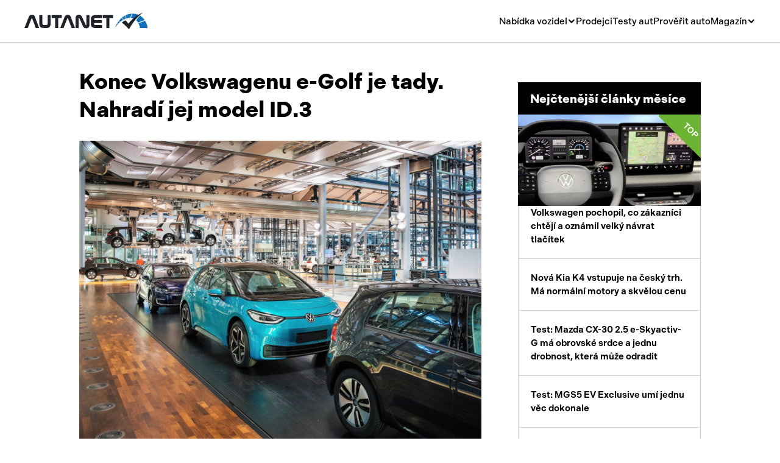

--- FILE ---
content_type: text/html; charset=UTF-8
request_url: https://www.autanet.cz/autonews-konec-volkswagenu-e-golf-je-tady-nahradi-jej-model-id-3-4246
body_size: 10842
content:
<!DOCTYPE html>
<html>
<head>
    <!-- Google Tag Manager -->
	<script>(function(w,d,s,l,i){ w[l]=w[l]||[];w[l].push({ 'gtm.start':
	new Date().getTime(),event:'gtm.js'});var f=d.getElementsByTagName(s)[0],
	j=d.createElement(s),dl=l!='dataLayer'?'&l='+l:'';j.async=true;j.src=
	'https://www.googletagmanager.com/gtm.js?id='+i+dl;f.parentNode.insertBefore(j,f);
	})(window,document,'script','dataLayer','GTM-NJJFCJ');</script>
	<!-- End Google Tag Manager -->

    <!-- Meta Pixel Code -->
	<script>
	!function(f,b,e,v,n,t,s)
	{ if(f.fbq)return;n=f.fbq=function(){ n.callMethod?
	n.callMethod.apply(n,arguments):n.queue.push(arguments)};
	if(!f._fbq)f._fbq=n;n.push=n;n.loaded=!0;n.version='2.0';
	n.queue=[];t=b.createElement(e);t.async=!0;
	t.src=v;s=b.getElementsByTagName(e)[0];
	s.parentNode.insertBefore(t,s)}(window, document,'script',
	'https://connect.facebook.net/en_US/fbevents.js');
	fbq('init', '1233084501283271');
	fbq('track', 'PageView');
	</script>
	<noscript><img height="1" width="1" style="display:none"
	src="https://www.facebook.com/tr?id=1233084501283271&ev=PageView&noscript=1"
	/></noscript>
	<!-- End Meta Pixel Code -->

    <meta charset="UTF-8">
    <link rel="stylesheet" href="https://use.typekit.net/qir3knc.css">
    <title>Konec Volkswagenu e-Golf je tady. Nahradí jej model ID.3 | Autanet.cz </title>
            <meta name="description" content="Volkswagen e-Golf je historií. Dne 23. prosince 2020 sjelo poslední vozidlo z montážní linky ve Skleněné manufaktuře v Drážďanech. Elektromobil e-Golf v odstínu šedá Urano byl 50 401. vozidlem, které bylo od března 2017 vyrobeno v Drážďanech. Na začátku nového roku 2021 začne třítýdenní rekonstrukce výrobních provozů Skleněné manufaktury.">
        <link rel="canonical" href="https://www.autanet.cz/autonews-konec-volkswagenu-e-golf-je-tady-nahradi-jej-model-id-3-4246">    
    <link rel="icon" type="image/png" href="/img/favicon/favicon-96x96.png" sizes="96x96" />
	<link rel="icon" type="image/svg+xml" href="/img/favicon/favicon.svg" />
	<link rel="shortcut icon" href="/img/favicon/favicon.ico" />
	<link rel="apple-touch-icon" sizes="180x180" href="/img/favicon/apple-touch-icon.png" />
	<meta name="apple-mobile-web-app-title" content="Autanet.cz" />
	<link rel="manifest" href="/img/favicon/site.webmanifest" />
    <meta name="viewport" content="width=device-width, initial-scale=1, shrink-to-fit=no">
        <script src="https://cdnjs.cloudflare.com/ajax/libs/jquery/3.7.0/jquery.min.js"
            integrity="sha512-3gJwYpMe3QewGELv8k/BX9vcqhryRdzRMxVfq6ngyWXwo03GFEzjsUm8Q7RZcHPHksttq7/GFoxjCVUjkjvPdw=="
            crossorigin="anonymous" referrerpolicy="no-referrer"></script>

    <link href="https://cdn.jsdelivr.net/npm/select2@4.1.0-rc.0/dist/css/select2.min.css" rel="stylesheet">

    <link href="/plugins/OverlayScrollbars-1.x/css/OverlayScrollbars.min.css" rel="stylesheet">
    <link href="/plugins/Gallery-master/css/blueimp-gallery.min.css" rel="stylesheet">

    <link href="/plugins/slick/slick.css" rel="stylesheet">

    <link href="/fonts/style.css" rel="stylesheet">

            <link rel="stylesheet" href="/build/app.6f4a6e4a.css">
                <script src="/build/runtime.544b3ba4.js" defer></script><script src="/build/803.e72fe8ef.js" defer></script><script src="/build/213.b00a8340.js" defer></script><script src="/build/app.6a87849e.js" defer></script>
    
    <script language="JavaScript" type="text/javascript">
        document.write('<img src=https://toplist.cz/dot.asp?id=61738&amp;http=' + escape(document.referrer) + '&amp;wi=' + escape(window.screen.width) + '&amp;he=' + escape(window.screen.height) + '&amp;t=' + escape(document.title) + ' width="1" height="1" border=0 alt=" " />');
    </script>
    <noscript><img src=https://toplist.cz/dot.asp?id=61738 border="0" alt=" " width="1" height="1"/></noscript>

    <!-- (C)2000-2015 Gemius SA - gemiusAudience / autanet.cz / Homepage -->
    <script type="text/javascript">
        var pp_gemius_identifier = 'ogg70HNn3AMZzJdBUqRQipcPzStg1JrY61PGru.QL2P.47';
        var pp_gemius_use_cmp = true;

        function gemius_pending(i) {
            window[i] = window[i] || function () {
                var x = window[i + '_pdata'] = window[i + '_pdata'] || [];
                x[x.length] = arguments;
            };
        };
        gemius_pending('gemius_hit');
        gemius_pending('gemius_event');
        gemius_pending('pp_gemius_hit');
        gemius_pending('pp_gemius_event');
        (function (d, t) {
            try {
                var gt = d.createElement(t), s = d.getElementsByTagName(t)[0],
                    l = 'http' + ((location.protocol == 'https:') ? 's' : '');
                gt.setAttribute('async', 'async');
                gt.setAttribute('defer', 'defer');
                gt.src = l + '://spir.hit.gemius.pl/xgemius.js';
                s.parentNode.insertBefore(gt, s);
            } catch (e) {
            }
        })(document, 'script');

    </script>
                <meta name="robots" content="all">
    </head>


<body class="">
<!-- Google Tag Manager (noscript) -->
<noscript><iframe src="https://www.googletagmanager.com/ns.html?id=GTM-NJJFCJ"
height="0" width="0" style="display:none;visibility:hidden"></iframe></noscript>
<!-- End Google Tag Manager (noscript) -->
</body>
<header class="header">
    <div class="header__overlay js-header__overlay"></div>
    <div class="header__container">
        <a class="header__logo" href="/">
            <img src="/img/header__logo.svg" alt="" loading="lazy">
        </a>
        <div class="header__collapse js-header__collapse">
            <nav class="header__nav">
                <div class="header__nav-dropdown">
                    <div class="header__nav-dropdown-toggler js-header__nav-dropdown-toggler">Nabídka vozidel</div>
                    <div class="header__nav-dropdown-collapse">
                        <div class="header__nav-submenu">
                            <a class="header__nav-submenu-item" href="/osobni-vozidla">Osobní</a>
                            <a class="header__nav-submenu-item" href="/uzitkova-vozidla">Užitková</a>
                            <a class="header__nav-submenu-item" href="/nakladni-vozidla">Nákladní</a>
                            <a class="header__nav-submenu-item" href="/obytna-vozidla">Obytná</a>
                            <a class="header__nav-submenu-item" href="/motorky-skutry">Motorky</a>
                            <a class="header__nav-submenu-item" href="/privesy-a-navesy">Přívěsy a návěsy</a>
                            <a class="header__nav-submenu-item" href="/autobusy">Autobusy</a>
                            <a class="header__nav-submenu-item" href="/pracovni-stroje">Pracovní stroje</a>
                            <a class="header__nav-submenu-item" href="/nahradni-dily">Náhradní díly</a>
                            <a class="header__nav-submenu-item" href="/prislusenstvi">Příslušenství</a>
                        </div>
                    </div>
                </div>
                <a href="/autobazary">Prodejci</a>
                <a href="/clanky/testy-aut">Testy aut</a>
                <a href="/proverit-auto">Prověřit auto</a>
                <div class="header__nav-dropdown">
                    <div class="header__nav-dropdown-toggler js-header__nav-dropdown-toggler">Magazín</div>
                    <div class="header__nav-dropdown-collapse">
                        <div class="header__nav-submenu">
                            <a class="header__nav-submenu-item" href="/clanky/novinky">Novinky</a>
                            <a class="header__nav-submenu-item" href="/clanky/rady-a-tipy">Rady a tipy</a>
                            <a class="header__nav-submenu-item"
                               href="/clanky/nove-modely">Nové modely</a>
                            <a class="header__nav-submenu-item" href="/clanky/ojetiny">Ojetiny</a>
                            <a class="header__nav-submenu-item"
                               href="/clanky/auto-a-zivot"> Auto a život</a>
                            <a class="header__nav-submenu-item" href="/clanky/videa">Videa</a>
                        </div>
                    </div>
                </div>
            </nav>
        </div>
        <div class="header__toggler js-header__toggler">
            <span></span>
        </div>
    </div>
</header>


<main>
                    
            
    <section class="grid">
        <div>
            <article class="basic-1">
                <h1 class="basic-1__title">Konec Volkswagenu e-Golf je tady. Nahradí jej model ID.3   </h1>

                                <figure class="basic-1__image">
                        <img
                                src="/artphotos/konec-volkswagenu-e-golf-je-tady-nahradi-jej-model-id-3-id4246_02.jpg"
                                data-controller="symfony--ux-lazy-image--lazy-image" data-symfony--ux-lazy-image--lazy-image-src-value="&#x2F;artphotos&#x2F;konec-volkswagenu-e-golf-je-tady-nahradi-jej-model-id-3-id4246_02.jpg"
                                width="500"
                        >
                </figure>
                
                <div class="basic-1__info">

                                        <a class="basic-1__label" href="/clanky/novinky">Novinky</a>
                    
                    <div class="basic-1__date">25. 12. 2020</div>


                    <a class="button js-modal-show" href="#modal--share">
                        Sdílet článek
                        <i class="icon icon-forward"></i>
                    </a>

                </div>
                <p class="basic-1__perex">Volkswagen e-Golf je historií. Dne 23. prosince 2020 sjelo poslední vozidlo z montážní linky ve Skleněné manufaktuře v Drážďanech. Elektromobil e-Golf v odstínu šedá Urano byl 50 401. vozidlem, které bylo od března 2017 vyrobeno v Drážďanech. Na začátku nového roku 2021 začne třítýdenní rekonstrukce výrobních provozů Skleněné manufaktury.</p>

                <div class="responsive-img-block" id="blog-text">
                    <p>Na konci ledna sjedou z mont&aacute;žn&iacute; linky v Dr&aacute;žďanech prvn&iacute; vozy ID.3 ze s&eacute;riov&eacute; v&yacute;roby.</p><div id="adform_rectangle"></div><div id="adform_squarem"></div></br>
<p>Danny Auerswald, vedouc&iacute; Skleněn&eacute; manufaktury, k&nbsp;tomu ř&iacute;k&aacute;: &bdquo;Konec e-Golfu je současně zač&aacute;tkem posledn&iacute; f&aacute;ze př&iacute;prav na zah&aacute;jen&iacute; v&yacute;roby modelu ID.3. Již za několik t&yacute;dnů začneme ps&aacute;t novou kapitolu v&nbsp;historii Skleněn&eacute; manufaktury. Po Cvikově jsme druh&yacute;m v&yacute;robn&iacute;m z&aacute;vodem v&nbsp;Evropě, v&nbsp;němž bude prob&iacute;hat v&yacute;roba vozidel na z&aacute;kladě nov&eacute; modul&aacute;rn&iacute; platformy MEB pro elektromobily. Volkswagen t&iacute;m zdůrazňuje v&yacute;znam sask&yacute;ch z&aacute;vodů v&nbsp;koncernov&eacute; elektrick&eacute; ofenzivě."<br><br>Thomas Aehlig, předseda podnikov&eacute; rady Skleněn&eacute; manufaktury, ř&iacute;k&aacute;: &bdquo;Spu&scaron;těn&iacute; mont&aacute;že modelu ID.3 je pro zaměstnance velmi dobrou zpr&aacute;vou a odměnou za nesm&iacute;rn&eacute; &uacute;sil&iacute; při transformaci v&yacute;robn&iacute;ho z&aacute;vodu od roku 2016. Dos&aacute;hli jsme t&iacute;m dlouhodob&eacute; jistoty pracovn&iacute;ch m&iacute;st pro kmenov&eacute; zaměstnance a perspektivy pozitivn&iacute; budoucnosti pro v&yacute;robn&iacute; z&aacute;vod."<br><br><strong>V&yacute;robn&iacute; z&aacute;vod Dr&aacute;žďany: V&yacute;robn&iacute; zař&iacute;zen&iacute; pro ID.3 ve dvou vln&aacute;ch</strong><br><br>Na zač&aacute;tku roku 2021 proběhne ve Skleněn&eacute; manufaktuře rekonstrukce v&yacute;robn&iacute;ch provozů v&nbsp;souladu s&nbsp;požadavky modul&aacute;rn&iacute; platformy MEB pro elektromobility. Prvn&iacute; f&aacute;ze změn pro model ID.3 se uskutečnila již v&nbsp;l&eacute;tě 2020. Mezi sedm optimalizovan&yacute;ch stanic patř&iacute; např&iacute;klad pracovi&scaron;tě, na němž doch&aacute;z&iacute; ke &bdquo;svatbě", tedy spojen&iacute; karoserie a podvozku. V&nbsp;zimn&iacute; f&aacute;zi rekonstrukce je na řadě např&iacute;klad instalace zař&iacute;zen&iacute; pro mont&aacute;ž panoramatick&eacute;ho stře&scaron;n&iacute;ho okna a přizpůsoben&iacute; pod&aacute;vac&iacute;ch prostředků pro mont&aacute;ž př&iacute;strojov&eacute; desky a sedadel.<br><br><strong>e-Golf: Jeden z&nbsp;nejobl&iacute;beněj&scaron;&iacute;ch elektromobilů v Evropě</strong><br><br>Volkswagen e-Golf byl uveden na trh v&nbsp;roce 2013 a do l&eacute;ta 2020 se vyr&aacute;běl ve Wolfsburgu. Volkswagen zah&aacute;jil v&nbsp;roce 2017 souběžně v&yacute;robu tak&eacute; ve Skleněn&eacute; manufaktuře, aby uspokojil vysokou popt&aacute;vku. Oba německ&eacute; v&yacute;robn&iacute; z&aacute;vody opustilo během v&iacute;ce než sedmi let celkem 145&nbsp;561 vozů. Statistiky prodeje ukazuj&iacute;, že je e-Golf jedn&iacute;m z&nbsp;nejobl&iacute;beněj&scaron;&iacute;ch elektromobilů v&nbsp;Evropě &ndash; předev&scaron;&iacute;m u z&aacute;kazn&iacute;ků v&nbsp;Norsku a na dom&aacute;c&iacute;m německ&eacute;m trhu.<br><br><strong>Skleněn&aacute; manufaktura Dr&aacute;žďany: Od roku 2017 z&aacute;vod pro v&yacute;robu elektromobilů a v&yacute;kladn&iacute; skř&iacute;ň elektromobility</strong><br><br>Od otevřen&iacute; Skleněn&eacute; manufaktury v&nbsp;roce 2001 se v&nbsp;n&iacute; vyr&aacute;běly luxusn&iacute; sedany Phaeton (84&nbsp;235 vozů, 2001 &ndash; 2016), Bentley Flying Spur (2186 vozů, 2005/2006 a 2013/2014) a od roku 2017 elektromobily e-Golf (50&nbsp;401 vozů). Se zah&aacute;jen&iacute;m v&yacute;roby modelu e-Golf se nav&iacute;c Skleněn&aacute; manufaktura stala v&nbsp;r&aacute;mci sv&eacute;ho nov&eacute;ho strategick&eacute;ho směřov&aacute;n&iacute; &bdquo;Centrem pro budouc&iacute; mobilitu". Orientaci tohoto v&yacute;robn&iacute;ho z&aacute;vodu na budoucnost potvrzuj&iacute; tak&eacute; dal&scaron;&iacute; inovativn&iacute; oblasti činnosti, mezi něž patř&iacute; &bdquo;Inkub&aacute;tor pro budouc&iacute; mobilitu" (program společnosti Volkswagen pro podporu zakladatelů startupů), &bdquo;Kampus pro budouc&iacute; mobilitu" (v&yacute;ukov&aacute; laboratoř pro vzděl&aacute;v&aacute;n&iacute; studentů i zaměstnanců), roz&scaron;&iacute;řen&eacute; před&aacute;v&aacute;n&iacute; vozidel a zku&scaron;ebn&iacute; z&oacute;ny pro V&yacute;robu 4.0. &Uacute;spě&scaron;nou transformaci d&aacute;le urychl&iacute; brzk&eacute; zah&aacute;jen&iacute; s&eacute;riov&eacute; v&yacute;roby modelu ID.3 na konci ledna 2021.<br><br><strong>MEB umožn&iacute; hromadn&eacute; roz&scaron;&iacute;řen&iacute; elektromobilů</strong><br><br>ID.3 je jako prvn&iacute; vozidlo zkonstruov&aacute;n na modul&aacute;rn&iacute; platformě MEB koncernu Volkswagen. Platforma byla vyvinuta v&yacute;hradně pro elektromobily a maxim&aacute;lně využ&iacute;v&aacute; možnosti elektromobility. ID.3 d&iacute;ky tomu nab&iacute;z&iacute; dlouh&yacute; dojezd, velkorys&yacute; prostor v&nbsp;interi&eacute;ru a dynamick&eacute; j&iacute;zdn&iacute; vlastnosti. Od z&aacute;ř&iacute;, kdy byl ID.3 uveden na evropsk&yacute; trh, předal Volkswagen z&aacute;kazn&iacute;kům již v&iacute;ce než 28&nbsp;000 vozidel. Z&aacute;kladn&iacute; verze modelu ID.3 bude st&aacute;t m&eacute;ně než 30&nbsp;000 eur a z&aacute;kazn&iacute;ci ji mohou objedn&aacute;vat od zač&aacute;tku roku 2021.<br><br><strong>Skvěl&eacute; z&aacute;zem&iacute; pro v&yacute;robu elektromobilů v Německu</strong><br><br>Volkswagen sv&yacute;m rozhodn&yacute;m vstupem do oblasti elektromobility v&yacute;znamně přisp&iacute;v&aacute; k&nbsp;ochraně klimatu, a vytv&aacute;ř&iacute; tak dlouhodob&eacute; perspektivy pro sv&yacute;ch 100&nbsp;000 zaměstnanců v&nbsp;německ&yacute;ch v&yacute;robn&iacute;ch z&aacute;vodech. Kromě v&yacute;roby ve Cvikově a v budoucnu i v&nbsp;Dr&aacute;žďanech se na rozvoji elektromobility pod&iacute;lej&iacute; tak&eacute; z&aacute;vody pro v&yacute;robu komponentů v&nbsp;Braunschweigu, Kasselu, Salzgitteru a Wolfsburgu, kter&eacute; produkuj&iacute; důležit&eacute; d&iacute;ly, jak&yacute;mi jsou např&iacute;klad elektromotory nebo akumul&aacute;torov&eacute; syst&eacute;my. Od roku 2022 se rozeběhne v&yacute;roba elektromobilů rovněž v&nbsp;z&aacute;vodech Emden a Hannover. S&iacute;dlo koncernu ve Wolfsburgu se ve střednědob&eacute;m horizontu stane vzorem vysoce automatizovan&eacute; v&yacute;roby elektromobilů.</p>
                </div>


                
 

                <div id="AdTrackGenericInterscrollerMobile"></div>

                <hr>

                

                <div class="grid__results">
                    <h2 class="grid__title">Nabídka vozidel na prodej</h2>

                                            <a class="button" href="/osobni-vozidla/volkswagen/golf">
                            Zobrazit více vozidel
                            <i class="icon icon-chevron-right"></i>
                        </a>
                    
                </div>

                <div class="grid__row">
                                        <a class="box"

                                                    <a href="/detail/volkswagen/golf/1757"
                          >
                        <figure class="box__image">
                                                        <img
                                    src="/img-vehicle/252/1757/volkswagen-golf-people-7dsg-mhev-15etsi-14801634-1.jpg"
                                    alt="Volkswagen Golf People 7DSG mHEV 1,5eTSI"
                                    data-controller="symfony--ux-lazy-image--lazy-image" data-symfony--ux-lazy-image--lazy-image-src-value="&#x2F;img-vehicle&#x2F;252&#x2F;1757&#x2F;volkswagen-golf-people-7dsg-mhev-15etsi-14801634-1.jpg"
                                    width="150"
                            >
                                                    </figure>
                        <div class="box__text">
                            <h3 class="box__title">Volkswagen Golf  People 7DSG mHEV 1,5eTSI </h3>
                            <div class="box__date">
                                <div class="box__date-label">Rok výroby</div>
                                <div>2026</div>
                            </div>
                            <div class="box__price">
                                804 900 Kč
                            </div>
                        </div>
                    </a>
                                        <a class="box"

                                                    <a href="/detail/volkswagen/golf/80907"
                          >
                        <figure class="box__image">
                                                        <img
                                    src="/img-vehicle/408/80907/volkswagen-golf-20-tdi-103kw-navi-webasto-15780679-1.jpg"
                                    alt="Volkswagen Golf 2,0 TDi 103kW NAVI, webasto"
                                    data-controller="symfony--ux-lazy-image--lazy-image" data-symfony--ux-lazy-image--lazy-image-src-value="&#x2F;img-vehicle&#x2F;408&#x2F;80907&#x2F;volkswagen-golf-20-tdi-103kw-navi-webasto-15780679-1.jpg"
                                    width="150"
                            >
                                                    </figure>
                        <div class="box__text">
                            <h3 class="box__title">Volkswagen Golf  2,0 TDi 103kW NAVI, webasto </h3>
                            <div class="box__date">
                                <div class="box__date-label">Rok výroby</div>
                                <div>2011</div>
                            </div>
                            <div class="box__price">
                                199 900 Kč
                            </div>
                        </div>
                    </a>
                                        <a class="box"

                                                    <a href="/detail/volkswagen/golf/43061"
                          >
                        <figure class="box__image">
                                                        <img
                                    src="/img-vehicle/291/43061/volkswagen-golf-12-tsi-1majcrserviska-14390083-1.jpg"
                                    alt="Volkswagen Golf 1,2 TSI 1.MAJ.,ČR,SERVISKA"
                                    data-controller="symfony--ux-lazy-image--lazy-image" data-symfony--ux-lazy-image--lazy-image-src-value="&#x2F;img-vehicle&#x2F;291&#x2F;43061&#x2F;volkswagen-golf-12-tsi-1majcrserviska-14390083-1.jpg"
                                    width="150"
                            >
                                                    </figure>
                        <div class="box__text">
                            <h3 class="box__title">Volkswagen Golf  1,2 TSI 1.MAJ.,ČR,SERVISKA </h3>
                            <div class="box__date">
                                <div class="box__date-label">Rok výroby</div>
                                <div>2012</div>
                            </div>
                            <div class="box__price">
                                149 001 Kč
                            </div>
                        </div>
                    </a>
                    
                </div>

                <hr>
                
                <div>


                    
                    <h2 class="grid__title">Fotogalerie</h2>



                    <section class="gallery gallery--columns3 js-gallery">

                        
                                                            <a class="gallery__item gallery__item--extra-large" href="/artphotos/konec-volkswagenu-e-golf-je-tady-nahradi-jej-model-id-3-id4246_02.jpg">
                                    <img
                                            src="/artphotos/konec-volkswagenu-e-golf-je-tady-nahradi-jej-model-id-3-id4246_02.jpg"
                                            data-controller="symfony--ux-lazy-image--lazy-image" data-symfony--ux-lazy-image--lazy-image-src-value="&#x2F;artphotos&#x2F;konec-volkswagenu-e-golf-je-tady-nahradi-jej-model-id-3-id4246_02.jpg"
                                            width="500"
                                    >
                                </a>
                            
                        
                                                            <a class="gallery__item"   href="/artphotos/konec-volkswagenu-e-golf-je-tady-nahradi-jej-model-id-3-id4246_00.jpg">
                                    <img
                                            src="/artphotos/konec-volkswagenu-e-golf-je-tady-nahradi-jej-model-id-3-id4246_00.jpg"
                                            data-controller="symfony--ux-lazy-image--lazy-image" data-symfony--ux-lazy-image--lazy-image-src-value="&#x2F;artphotos&#x2F;konec-volkswagenu-e-golf-je-tady-nahradi-jej-model-id-3-id4246_00.jpg"
                                            width="200"
                                    >
                                </a>
                            
                        
                                                            <a class="gallery__item"   href="/artphotos/konec-volkswagenu-e-golf-je-tady-nahradi-jej-model-id-3-id4246_01.jpg">
                                    <img
                                            src="/artphotos/konec-volkswagenu-e-golf-je-tady-nahradi-jej-model-id-3-id4246_01.jpg"
                                            data-controller="symfony--ux-lazy-image--lazy-image" data-symfony--ux-lazy-image--lazy-image-src-value="&#x2F;artphotos&#x2F;konec-volkswagenu-e-golf-je-tady-nahradi-jej-model-id-3-id4246_01.jpg"
                                            width="200"
                                    >
                                </a>
                            
                        

                                            </section>
                </div>
                <footer class="basic-1__footer">
                    <div class="basic-1__footer-heading">Autor</div>
                    <div class="basic-1__name">
                        <i class="icon icon-user"></i>
                        redakce
                    </div>
                </footer>


                
            </article>

            <hr>

            <h2 class="grid__title">Mohlo by vás zajímat</h2>

                            <article class="basic-2">
    <a class="basic-2__image"
                href="/autonews-novy-golf-r-umi-driftovat-i-chovat-se-neutralne-4300"     >
                                    <img
                        src="/artphotos/novy-golf-r-umi-driftovat-i-chovat-se-neutralne-id4300_02.jpg"
                        data-controller="symfony--ux-lazy-image--lazy-image" data-symfony--ux-lazy-image--lazy-image-src-value="&#x2F;artphotos&#x2F;novy-golf-r-umi-driftovat-i-chovat-se-neutralne-id4300_02.jpg"
                        width="200"
                >
                        </a>
    <div>
        <h4 class="basic-2__title"><a
                        href="/autonews-novy-golf-r-umi-driftovat-i-chovat-se-neutralne-4300"             >Nový Golf R umí driftovat i chovat se neutrálně</a></h4>
        <p>Nový Golf R, prodávaný od začátku letošního roku, překonává nejvyšším výkonem 235 kW/320 k a maximálním točivým momentem ...</p>
        <div class="basic-2__footer">
                <a class="basic-2__label" href="/clanky/novinky">Novinky</a>             <div class="basic-2__date">26. 03. 2021</div>
        </div>
    </div>
</article>
                            <article class="basic-2">
    <a class="basic-2__image"
                href="/autonews-modernizace-volkswagenu-golf-vyresila-kritizovane-neduhy-v-kabine"     >
                                    <img
                        src="/img-blog/65b15bb9e9031.jpg"
                        data-controller="symfony--ux-lazy-image--lazy-image" data-symfony--ux-lazy-image--lazy-image-src-value="&#x2F;img-blog&#x2F;65b15bb9e9031.jpg"
                        width="200"
                >
                        </a>
    <div>
        <h4 class="basic-2__title"><a
                        href="/autonews-modernizace-volkswagenu-golf-vyresila-kritizovane-neduhy-v-kabine"             >Modernizace Volkswagenu Golf vyřešila kritizované neduhy v kabině</a></h4>
        <p>Světový bestseller si k padesátinám nadělil facelift a hlavně vylepšený infotainment. ...</p>
        <div class="basic-2__footer">
                <a class="basic-2__label" href="/clanky/nove-modely">Nové modely</a>             <div class="basic-2__date">24. 01. 2024</div>
        </div>
    </div>
</article>
                            <article class="basic-2">
    <a class="basic-2__image"
                href="/autonews-golf-gti-edition-50-je-nejrychlejsim-seriove-vyrabenym-modelem-volkswagenu-na-severni-smycce"     >
                                    <img
                        src="/img-blog/687ea3a363c54.jpg"
                        data-controller="symfony--ux-lazy-image--lazy-image" data-symfony--ux-lazy-image--lazy-image-src-value="&#x2F;img-blog&#x2F;687ea3a363c54.jpg"
                        width="200"
                >
                        </a>
    <div>
        <h4 class="basic-2__title"><a
                        href="/autonews-golf-gti-edition-50-je-nejrychlejsim-seriove-vyrabenym-modelem-volkswagenu-na-severni-smycce"             >Golf GTI Edition 50 je nejrychlejším sériově vyráběným modelem Volkswagenu na Severní smyčce</a></h4>
        <p>Exkluzivní jubilejní model s nejvyšším výkonem 325 koní a maximálním točivým momentem 420 Nm nabízí výjimečnou jízdní dy ...</p>
        <div class="basic-2__footer">
                <a class="basic-2__label" href="/clanky/nove-modely">Nové modely</a>             <div class="basic-2__date">23. 07. 2025</div>
        </div>
    </div>
</article>
            
            <hr>

            <div id="adform_squarem2"></div>

            <h2 class="grid__title">Nejnovější články</h2>

                            <article class="basic-2">
    <a class="basic-2__image"
                href="/autonews-mitsubishi-grandis-v-prodeji-zaklad-ma-ctyrvalec-a-zajimavou-cenovku"     >
                                    <img
                        src="/img-blog/6976636809bcf.jpg"
                        data-controller="symfony--ux-lazy-image--lazy-image" data-symfony--ux-lazy-image--lazy-image-src-value="&#x2F;img-blog&#x2F;6976636809bcf.jpg"
                        width="200"
                >
                        </a>
    <div>
        <h4 class="basic-2__title"><a
                        href="/autonews-mitsubishi-grandis-v-prodeji-zaklad-ma-ctyrvalec-a-zajimavou-cenovku"             >Mitsubishi Grandis v prodeji. Základ má čtyřválec a zajímavou cenovku</a></h4>
        <p>Novinka se staronovým jménem potěší české řidiče zejména velikostí kufru ...</p>
        <div class="basic-2__footer">
                <a class="basic-2__label" href="/clanky/novinky">Novinky</a>             <div class="basic-2__date">25. 01. 2026</div>
        </div>
    </div>
</article>
                            <article class="basic-2">
    <a class="basic-2__image"
                href="/autonews-test-honda-civic-2-0-advance-setri-palivo-i-nervy-nehodi-se-vsak-pro-kazdeho"     >
                                    <img
                        src="/img-blog/69737996c4c8d.jpg"
                        data-controller="symfony--ux-lazy-image--lazy-image" data-symfony--ux-lazy-image--lazy-image-src-value="&#x2F;img-blog&#x2F;69737996c4c8d.jpg"
                        width="200"
                >
                        </a>
    <div>
        <h4 class="basic-2__title"><a
                        href="/autonews-test-honda-civic-2-0-advance-setri-palivo-i-nervy-nehodi-se-vsak-pro-kazdeho"             >Test: Honda Civic šetří palivo i nervy. Nehodí se však pro každého</a></h4>
        <p>Pokud patříte mezi motoristy, kteří zběsile zaškrtávají příplatkovou výbavu, tady nepochodíte ...</p>
        <div class="basic-2__footer">
                <a class="basic-2__label" href="/clanky/testy-aut">Testy aut</a>             <div class="basic-2__date">23. 01. 2026</div>
        </div>
    </div>
</article>
                            <article class="basic-2">
    <a class="basic-2__image"
                href="/autonews-volvo-predstavilo-model-ex60-s-dojezdem-810-km-a-desetiletou-zarukou-na-baterii"     >
                                    <img
                        src="/img-blog/6972544223926.jpg"
                        data-controller="symfony--ux-lazy-image--lazy-image" data-symfony--ux-lazy-image--lazy-image-src-value="&#x2F;img-blog&#x2F;6972544223926.jpg"
                        width="200"
                >
                        </a>
    <div>
        <h4 class="basic-2__title"><a
                        href="/autonews-volvo-predstavilo-model-ex60-s-dojezdem-810-km-a-desetiletou-zarukou-na-baterii"             >Volvo představilo model EX60 s dojezdem 810 km a desetiletou zárukou na baterii</a></h4>
        <p>Základní cena aktuální nabídky modelu EX60 Single motor Plus je 1 562.000 Kč. ...</p>
        <div class="basic-2__footer">
                <a class="basic-2__label" href="/clanky/nove-modely">Nové modely</a>             <div class="basic-2__date">22. 01. 2026</div>
        </div>
    </div>
</article>
            



            

                <div class="grid__buttons">
                    <a class="button" href="/clanky/vsechny-clanky">
                        Zobrazit další články
                        <i class="icon icon-arrow-right"></i>
                    </a>
                </div>

            
        </div>
        <div>

            <div id="adform_halfpage"></div>
            <br>

            <section class="news">
    <header class="news__header news__header--dark">
        <h2>Nejčtenější články měsíce</h2>
    </header>
    
            <a class="news__item news__item--padd" href="/autonews-volkswagen-pochopil-co-zakaznici-chteji-a-oznamil-velky-navrat-tlacitek">
        <figure class="news__image">
                                                <img
                            src="/img-blog/695a6aaf37976.jpg"
                            data-controller="symfony--ux-lazy-image--lazy-image" data-symfony--ux-lazy-image--lazy-image-src-value="&#x2F;img-blog&#x2F;695a6aaf37976.jpg"
                            width="200"
                    >
                                        <div class="news__image-label">Top</div>
        </figure>

        Volkswagen pochopil, co zákazníci chtějí a oznámil velký návrat tlačítek
    </a>
        
    
            <a class="news__item news__item--padd" href="/autonews-nova-kia-k4-vstupuje-na-cesky-trh-ma-normalni-motory-a-skvelou-cenu">    Nová Kia K4 vstupuje na český trh. Má normální motory a skvělou cenu</a>
            
    
            <a class="news__item news__item--padd" href="/autonews-test-mazda-cx-30-2-5-e-skyactiv-g-ma-obrovske-srdce-a-jednu-drobnost-ktera-muze-odradit">    Test: Mazda CX-30 2.5 e-Skyactiv-G má obrovské srdce a jednu drobnost, která může odradit</a>
            
    
            <a class="news__item news__item--padd" href="/autonews-test-mgs5-ev-exclusive-umi-jednu-vec-dokonale">    Test: MGS5 EV Exclusive umí jednu věc dokonale</a>
            
    
            <a class="news__item news__item--padd" href="/autonews-test-honda-jazz-je-maly-velky-prcek-s-obrovskou-vyhodou">    Test: Honda Jazz je malý velký prcek s obrovskou výhodou</a>
            
    </section>


            <div id="banner-container" class="banner"></div>

            <section class="shorts">
    <header class="shorts__header">
        <h2>Tipy z autobazarů</h2>
    </header>
            <a class="shorts__item"
                    <a href="/detail/volkswagen-tiguan-15tsi-110kw-dsg-maraton-cr-110132"
                >
            <figure class="shorts__image">
                                    <img
                            src="/img-vehicle/456/110132/volkswagen-tiguan-15tsi-110kw-dsg-maraton-cr-31507063-1.jpg"
                            alt="Volkswagen Tiguan 1,5TSi 110kW DSG Maraton ČR"
                            data-controller="symfony--ux-lazy-image--lazy-image" data-symfony--ux-lazy-image--lazy-image-src-value="&#x2F;img-vehicle&#x2F;456&#x2F;110132&#x2F;volkswagen-tiguan-15tsi-110kw-dsg-maraton-cr-31507063-1.jpg"
                            width="150"
                    >
                            </figure>
            <div class="shorts__text">
                <h3>Volkswagen Tiguan 1,5TSi 110kW DSG Maraton ČR</h3>
                <p>Rok výroby <strong>2020</strong></p>
                <div class="shorts__price">539 900 Kč </div>
            </div>
        </a>
            <a class="shorts__item"
                    <a href="/detail/bmw-rada-7-740-i-18696"
                >
            <figure class="shorts__image">
                                    <img
                            src="/img-vehicle/295/18696/bmw-rada-7-740-i-01390030-1.jpg"
                            alt="BMW Řada 7 740 i"
                            data-controller="symfony--ux-lazy-image--lazy-image" data-symfony--ux-lazy-image--lazy-image-src-value="&#x2F;img-vehicle&#x2F;295&#x2F;18696&#x2F;bmw-rada-7-740-i-01390030-1.jpg"
                            width="150"
                    >
                            </figure>
            <div class="shorts__text">
                <h3>BMW Řada 7 740 i</h3>
                <p>Rok výroby <strong>2009</strong></p>
                <div class="shorts__price">295 000 Kč </div>
            </div>
        </a>
            <a class="shorts__item"
                    <a href="/detail/volvo-v90-t8-awd-recharge-inscription-au-64875"
                >
            <figure class="shorts__image">
                                    <img
                            src="/img-vehicle/205/64875/volvo-v90-t8-awd-recharge-inscription-au-12054580-1.jpg"
                            alt="Volvo V90 T8 AWD Recharge Inscription Au"
                            data-controller="symfony--ux-lazy-image--lazy-image" data-symfony--ux-lazy-image--lazy-image-src-value="&#x2F;img-vehicle&#x2F;205&#x2F;64875&#x2F;volvo-v90-t8-awd-recharge-inscription-au-12054580-1.jpg"
                            width="150"
                    >
                            </figure>
            <div class="shorts__text">
                <h3>Volvo V90 T8 AWD Recharge Inscription Au</h3>
                <p>Rok výroby <strong>2021</strong></p>
                <div class="shorts__price">779 000 Kč </div>
            </div>
        </a>
            <a class="shorts__item"
                    <a href="/detail/volkswagen-golf-15-tsi-96-kw-life-110288"
                >
            <figure class="shorts__image">
                                    <img
                            src="/img-vehicle/373/110288/volkswagen-golf-15-tsi-96-kw-life-59274799-1.jpg"
                            alt="Volkswagen Golf 1,5 TSI 96 kW Life"
                            data-controller="symfony--ux-lazy-image--lazy-image" data-symfony--ux-lazy-image--lazy-image-src-value="&#x2F;img-vehicle&#x2F;373&#x2F;110288&#x2F;volkswagen-golf-15-tsi-96-kw-life-59274799-1.jpg"
                            width="150"
                    >
                            </figure>
            <div class="shorts__text">
                <h3>Volkswagen Golf 1,5 TSI 96 kW Life</h3>
                <p>Rok výroby <strong>2022</strong></p>
                <div class="shorts__price">469 000 Kč </div>
            </div>
        </a>
    </section>



          <div id="adform_halfpage2"></div>

          <div id="adform_squarem2"></div>

        </div>
    </section>


    <div class="modal" id="modal--share">
        <div class="modal__overlay js-modal-close"></div>
        <article class="modal__body">
            <button class="modal__close js-modal-close" type="button"></button>
            <div class="modal__header">
                <h2>Sdílet inzerci</h2>
            </div>

            <div class="share">
                <a target="_blank"  class="share__item" href="https://www.facebook.com/sharer/sharer.php?u=https://www.autanet.cz/autonews-konec-volkswagenu-e-golf-je-tady-nahradi-jej-model-id-3-4246">
                    <img src="/img/share__icon--facebook.svg" alt="">
                    Facebook
                </a>

                <a target="_blank"  class="share__item" href="">
                    <img src="/img/share__icon--messenger.svg" alt="fb-messenger://share/?link=https://www.autanet.cz/autonews-konec-volkswagenu-e-golf-je-tady-nahradi-jej-model-id-3-4246">
                    Messenger
                </a>

                <a target="_blank"  class="share__item" href="whatsapp://send?text=https://www.autanet.cz/autonews-konec-volkswagenu-e-golf-je-tady-nahradi-jej-model-id-3-4246">
                    <img src="/img/share__icon--whatsapp.svg" alt="">
                    Whatsapp
                </a>
                <a target="_blank" class="share__item" href="https://twitter.com/intent/tweet?url=https://www.autanet.cz/autonews-konec-volkswagenu-e-golf-je-tady-nahradi-jej-model-id-3-4246&text=Konec Volkswagenu e-Golf je tady. Nahradí jej model ID.3">
                    <img src="/img/share__icon--twitter.svg" alt="">
                    Twitter
                </a>
                <a target="_blank"  class="share__item"
                   href="mailto:?subject=Konec Volkswagenu e-Golf je tady. Nahradí jej model ID.3&amp;body=Podívej se na https://www.autanet.cz/autonews-konec-volkswagenu-e-golf-je-tady-nahradi-jej-model-id-3-4246">
                    <img src="/img/share__icon--envelope.svg" alt="">
                    E-mail
                </a>


            </div>
            <footer class="modal__footer">
                <button class="modal__link js-modal-close" type="button">zavřít okno</button>
            </footer>
        </article>
    </div>

    <!-- The Gallery as lightbox dialog, should be a document body child element -->
    <div id="blueimp-gallery" class="blueimp-gallery blueimp-gallery-controls" aria-label="image gallery"
         aria-modal="true" role="dialog">
        <div class="slides" aria-live="polite"></div>
        <a class="prev" aria-controls="blueimp-gallery" aria-label="previous slide" aria-keyshortcuts="ArrowLeft"></a>
        <a class="next" aria-controls="blueimp-gallery" aria-label="next slide" aria-keyshortcuts="ArrowRight"></a>
        <a class="close" aria-controls="blueimp-gallery" aria-label="close" aria-keyshortcuts="Escape"></a>
    </div>


    <script>
        const bannerBasePath = '/img/partner/banner';
        const bannerRoutes = {
            desktop: '/banner',
            mobile: '/mobile-banner'
        };

        const currentPath = window.location.pathname;

        Promise.all([
            fetch(bannerRoutes.desktop).then(response => response.json()),
            fetch(bannerRoutes.mobile).then(response => response.json())
        ])
            .then(([desktopBannerData, mobileBannerData]) => {
                const bannerContainer = document.getElementById('banner-container');
                let mobileBannerContainer = document.getElementById('banner-mobile-container');

                const blogTextContainer = document.getElementById('blog-text');

                if (blogTextContainer) {
                    const allParagraphs = Array.from(blogTextContainer.querySelectorAll('p')).filter(p => !p.querySelector('img'));
                    const fifthParagraph = allParagraphs[4];

                    if (fifthParagraph) {
                        if (!mobileBannerContainer) {
                            mobileBannerContainer = document.createElement('div');
                            mobileBannerContainer.id = 'banner-mobile-container';
                            mobileBannerContainer.classList.add('banner-mobile');
                            document.body.appendChild(mobileBannerContainer);
                        }

                        mobileBannerContainer.innerHTML = `
                <a href="${mobileBannerData.url}">
                    <img src="${bannerBasePath}/${mobileBannerData.image}" alt="Partner banner">
                </a>
            `;
                        fifthParagraph.insertAdjacentElement('afterend', mobileBannerContainer);
                    }
                }

                if (bannerContainer && desktopBannerData) {
                    bannerContainer.innerHTML = `
            <a href="${desktopBannerData.url}" data-banner-id="${desktopBannerData.id}" class="banner-link">
                <img src="${bannerBasePath}/${desktopBannerData.image}" alt="Partner banner">
            </a>
        `;
                }
                if (mobileBannerContainer && mobileBannerData) {
                    mobileBannerContainer.innerHTML = `
            <a href="${mobileBannerData.url}" data-banner-id="${mobileBannerData.id}" class="banner-link">
                <img src="${bannerBasePath}/${mobileBannerData.image}" alt="Partner banner">
            </a>
        `;
                }
                document.querySelectorAll('.banner-link').forEach(link => {
                    link.addEventListener('click', function (e) {
                        e.preventDefault();
                        const bannerId = this.getAttribute('data-banner-id');
                        fetch(`/banner/${bannerId}/click`, {method: 'POST'})
                            .then(() => {
                                window.location.href = this.href;
                            });
                    });
                });
            })
            .catch(error => console.error('Error loading banners:', error));
    </script>

</main>

        <footer class="footer">
        <div class="footer__container">
            <div class="footer__row">
                <a class="footer__logo" href="/">
                    <img src="/img/footer__logo.svg" alt="" loading="lazy">
                </a>
                <nav class="footer__nav">
                    <div class="footer__nav-group">
                        <a class="footer__nav-item" href="/osobni-vozidla">Osobní vozy</a>
                        <a class="footer__nav-item" href="/uzitkova-vozidla">Užitková vozidla</a>
                        <a class="footer__nav-item" href="/nakladni-vozidla">Nákladní vozy</a>
                        <a class="footer__nav-item" href="/obytna-vozidla">Obytná vozidla</a>
                        <a class="footer__nav-item" href="/motorky-skutry">Motorky</a>
                        <a class="footer__nav-item" href="/privesy-a-navesy">Přívěsy a návěsy</a>
                        <a class="footer__nav-item" href="/autobusy">Autobusy</a>
                        <a class="footer__nav-item" href="/pracovni-stroje">Pracovní stroje</a>
                        <a class="footer__nav-item" href="/nahradni-dily">Náhradní díly</a>
                        <a class="footer__nav-item" href="/prislusenstvi">Příslušenství</a>
                    </div>
                    <div class="footer__nav-group">
                        <a class="footer__nav-item" href="/autobazary">Seznam prodejců</a>
                        <a class="footer__nav-item" href="/clanky/testy-aut">Testy aut</a>
                        <a class="footer__nav-item" href="/proverit-auto">Prověřit auto</a>
                        <a class="footer__nav-item" href="/clanky/novinky">Novinky</a>
                        <a class="footer__nav-item" href="/clanky/rady-a-tipy">Rady a tipy</a>
                        <a class="footer__nav-item" href="/clanky/nove-modely">Nové modely</a>
                        <a class="footer__nav-item" href="/clanky/ojetiny">Ojetiny</a>
                        <a class="footer__nav-item" href="/clanky/auto-a-zivot">Auto a život</a>
                        <a class="footer__nav-item" href="/clanky/videa">Videa</a>
                    </div>
                </nav>
                <div class="footer__social">
                    <a target="_blank" href="https://www.facebook.com/autanetczauto"><i class="icon icon-facebook"></i></a>
                    <a target="_blank" href="https://x.com/autanet"><i class="icon icon-x"></i></a>
                    <a target="_blank" href="https://www.instagram.com/autanet.cz"><i class="icon icon-instagram"></i></a>
                </div>
            </div>
        </div>
        <div class="footer__container">
            <div class="footer__row">
                                <nav class="footer__menu">
                                            <a href="/pro-autobazary">Pro autobazary </a>
                                            <a href="/reklama-autanet">Reklama </a>
                                            <a href="/kontakt">Kontakty </a>
                                                                <a href="/zasady-pouzivani-souboru-cookies">Soukromí </a>
                                            <a href="/ochrana-osobnich-udaju">Ochrana osobních údajů </a>
                                        <div>Copyright 2003 - 2026, Autanet.cz</div>
                </nav>
            </div>
        </div>
    </footer>


    
    
            <script type="text/javascript" src="//delivery.r2b2.cz/get/autanet.cz/generic/fixed/mobile"></script>
    

<script src="/plugins/OverlayScrollbars-1.x/js/jquery.overlayScrollbars.min.js"></script>
<script src="/plugins/Gallery-master/js/blueimp-gallery.min.js"></script>
<script src="/plugins/slick/slick.min.js"></script>
<script src="/js/default.js"></script>


</html>


--- FILE ---
content_type: image/svg+xml
request_url: https://www.autanet.cz/img/share__icon--facebook.svg
body_size: 582
content:
<svg width="24" height="24" viewBox="0 0 24 24" fill="none" xmlns="http://www.w3.org/2000/svg">
    <g clip-path="url(#lyw9xwk4ea)">
        <path d="M24 12c0 5.99-4.388 10.954-10.125 11.854V15.47h2.796L17.203 12h-3.328V9.75c0-.95.465-1.875 1.956-1.875h1.513V4.922s-1.374-.234-2.687-.234c-2.74 0-4.532 1.66-4.532 4.668V12H7.078v3.469h3.047v8.385C4.388 22.954 0 17.99 0 12 0 5.373 5.373 0 12 0s12 5.373 12 12z" fill="#1877F2"/>
        <path d="M16.671 15.469 17.203 12h-3.328V9.749c0-.949.465-1.874 1.956-1.874h1.513V4.922s-1.374-.234-2.686-.234c-2.742 0-4.533 1.66-4.533 4.668V12H7.078v3.469h3.047v8.385a12.097 12.097 0 0 0 3.75 0V15.47h2.796z" fill="#fff"/>
    </g>
    <defs>
        <clipPath id="lyw9xwk4ea">
            <path fill="#fff" d="M0 0h24v24H0z"/>
        </clipPath>
    </defs>
</svg>
